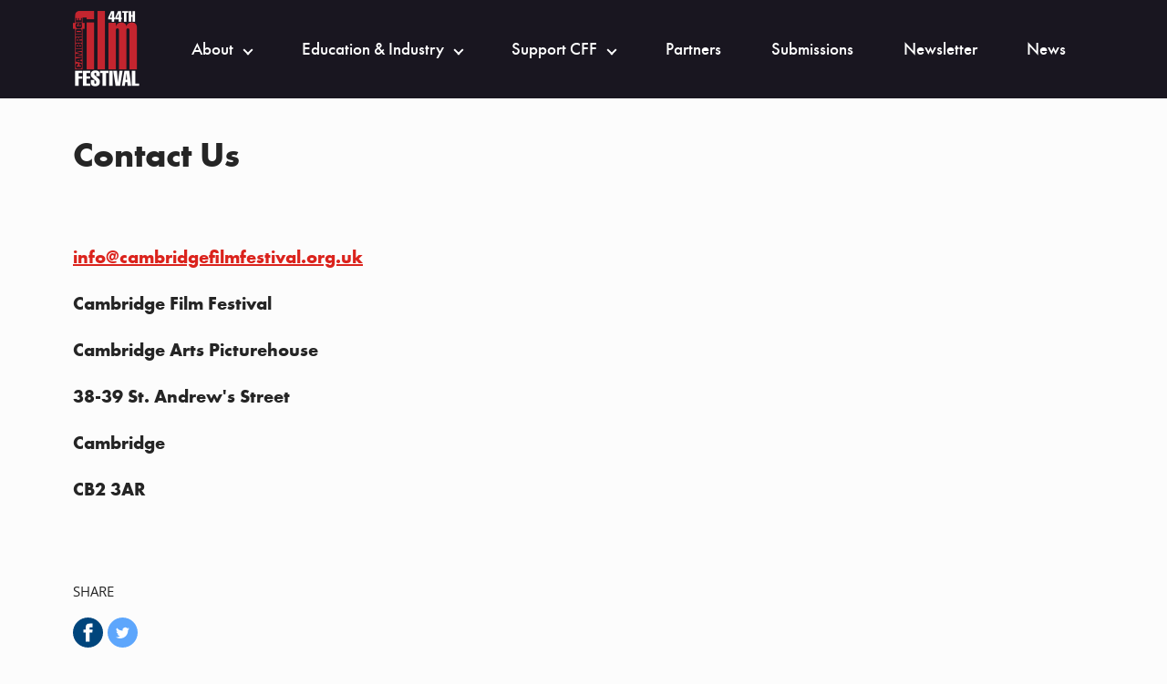

--- FILE ---
content_type: text/html; charset=UTF-8
request_url: https://www.cambridgefilmfestival.org.uk/contact-us
body_size: 4971
content:
    <!DOCTYPE html>
<html lang="en" class="no-js">
<head>
    <meta charset="UTF-8">
    <meta http-equiv="X-UA-Compatible" content="IE=edge">
    <meta name="viewport" content="width=device-width, initial-scale=1.0">
    
    <link rel="icon" href="/dist/images/16.png">
    
    <link rel="stylesheet" href="/dist/styles/core.min.css?v=1.2" media="screen"/>
	<link rel="stylesheet" id="advanced-stylesheet" href="/dist/styles/advanced.min.css?v=1.2" media="
    only print, screen and (min-width: 1vm),
    only all and (-ms-high-contrast: none), only all and (-ms-high-contrast: active),
    only all and (pointer: fine), only all and (pointer: coarse), only all and (pointer: none),
    only all and (-webkit-min-device-pixel-ratio:0) and (min-color-index:0),
    only all and (min--moz-device-pixel-ratio:0) and (min-resolution: 3e1dpcm)
	">

	<link rel="stylesheet" href="/dist/styles/print.min.css" media="print"/>

    <link rel="preconnect" href="https://cdn.matomo.cloud">
    <link rel="preconnect" href="https://www.googletagmanager.com">
    
    <script src='https://js.tito.io/v2' async></script>

        <title>Contact Us | Cambridge Film Festival</title>
    
    <script src="/dist/js/libraries/fontfaceobserver.js"></script>

    <script>
        let myFont = new FontFaceObserver('futura-pt');

        Promise.all([myFont.load()]).then(function () {
            document.documentElement.className += " fonts-loaded";
        });

		(function() {
			let linkEl = document.getElementById('advanced-stylesheet');
			if (window.matchMedia && window.matchMedia(linkEl.media).matches) {
				let head = document.querySelector('head');
				// Add main JS
				let jsMain = document.createElement('script');
				jsMain.src = '/dist/js/main.min.js';
				jsMain.defer = true;
				head.appendChild(jsMain);
				// Update classname to show JS is available
				(function(H){H.className=H.className.replace(/\bno-js\b/,'js')})(document.documentElement);
			}
		})();
	</script>

    <!-- Google Tag Manager -->
    <script>(function(w,d,s,l,i){w[l]=w[l]||[];w[l].push({'gtm.start':
    new Date().getTime(),event:'gtm.js'});var f=d.getElementsByTagName(s)[0],
    j=d.createElement(s),dl=l!='dataLayer'?'&l='+l:'';j.async=true;j.src=
    'https://www.googletagmanager.com/gtm.js?id='+i+dl;f.parentNode.insertBefore(j,f);
    })(window,document,'script','dataLayer','GTM-N9DLDWM');</script>
    <!-- End Google Tag Manager -->
<title>Cambridge Film Festival | Contact Us</title><meta name="generator" content="SEOmatic">
<meta name="referrer" content="no-referrer-when-downgrade">
<meta name="robots" content="all">
<meta content="en_GB" property="og:locale">
<meta content="Cambridge Film Festival" property="og:site_name">
<meta content="website" property="og:type">
<meta content="https://www.cambridgefilmfestival.org.uk/contact-us" property="og:url">
<meta content="Contact Us" property="og:title">
<meta name="twitter:card" content="summary_large_image">
<meta name="twitter:creator" content="@">
<meta name="twitter:title" content="Contact Us">
<link href="https://www.cambridgefilmfestival.org.uk/contact-us" rel="canonical">
<link href="https://www.cambridgefilmfestival.org.uk/" rel="home">
<link type="text/plain" href="https://www.cambridgefilmfestival.org.uk/humans.txt" rel="author"></head>
<body class="">
    <!-- Google Tag Manager (noscript) -->
    <noscript><iframe src="https://www.googletagmanager.com/ns.html?id=GTM-N9DLDWM"
    height="0" width="0" style="display:none;visibility:hidden"></iframe></noscript>
    <!-- End Google Tag Manager (noscript) -->
    <div class="site-wrap">
        
<header class="header" style="color: white;">
    <div class="header-inner">
        <div class="header-buttons">
            <div class="header-logo">
                <a href="/">
                    <img src="/dist/images/logo.png?v=44" alt="Cambridge Film Festival home" width="75" height="84">
                </a>
            </div>
            <button id="main-menu-toggle" class="main-menu-toggle hamburger" data-toggler="nav" aria-expanded="false">
                <span class="visuallyhidden">Toggle navigation</span>
                <span>Menu</span>
                    <span class="hamburger-box">
                    <span class="hamburger-inner"></span>
                </span>
            </button>
        </div>
        <nav class="header-navigation" id="main-menu" data-toggle="nav" aria-hidden="false">
            <ul>
                                                            <li class=" has-dropdown">
                            <a href="">About</a>

                                                            <ul class="sub-menu">
                                                                            <li><a href="https://www.cambridgefilmfestival.org.uk/guide">Guide to the Festival</a></li>
                                                                            <li><a href="https://www.cambridgefilmfestival.org.uk/cambridge-film-trust">About the Trust</a></li>
                                                                            <li><a href="https://www.cambridgefilmfestival.org.uk/meet-the-team">Meet the Team</a></li>
                                                                            <li><a href="https://www.cambridgefilmfestival.org.uk/history">Festival History</a></li>
                                                                            <li><a href="https://www.cambridgefilmfestival.org.uk/awards-history">Awards History</a></li>
                                                                            <li><a href="https://www.cambridgefilmfestival.org.uk/brochure-archive">Brochure Archive</a></li>
                                                                            <li><a href="https://www.cambridgefilmfestival.org.uk/contact-us">Contact Us</a></li>
                                                                            <li><a href="https://www.cambridgefilmfestival.org.uk/environmental-policy">Environmental Policy</a></li>
                                                                            <li><a href="https://www.cambridgefilmfestival.org.uk/cff-ai-policy">A.I. Policy</a></li>
                                                                    </ul>
                                                    </li>
                                                                                                                                                                                                                                                                                                                                                                                                                    <li class=" has-dropdown">
                            <a href="https://www.cambridgefilmfestival.org.uk/education">Education &amp; Industry</a>

                                                            <ul class="sub-menu">
                                                                            <li><a href="https://www.cambridgefilmfestival.org.uk/industry-day">Industry Day</a></li>
                                                                            <li><a href="https://www.cambridgefilmfestival.org.uk/reel-voices">Reel Voices</a></li>
                                                                            <li><a href="https://www.cambridgefilmfestival.org.uk/reel-voices-reviews">Reel Voices Reviews</a></li>
                                                                            <li><a href="https://www.cambridgefilmfestival.org.uk/youth-lab">Youth Lab</a></li>
                                                                            <li><a href="https://www.cambridgefilmfestival.org.uk/internships">Internships</a></li>
                                                                            <li><a href="https://www.cambridgefilmfestival.org.uk/volunteer">Volunteering</a></li>
                                                                    </ul>
                                                    </li>
                                                                                                                                                                                                                                                                                                        <li class=" has-dropdown">
                            <a href="https://www.cambridgefilmfestival.org.uk/support-us">Support CFF</a>

                                                            <ul class="sub-menu">
                                                                            <li><a href="https://www.cambridgefilmfestival.org.uk/become-friend">Become a Friend</a></li>
                                                                            <li><a href="https://www.cambridgefilmfestival.org.uk/donate">Make a Donation</a></li>
                                                                            <li><a href="https://www.cambridgefilmfestival.org.uk/support-us/patrons-circle">Patrons Circle</a></li>
                                                                            <li><a href="https://www.cambridgefilmfestival.org.uk/corporate-partner">Become a Corporate Partner</a></li>
                                                                    </ul>
                                                    </li>
                                                                                                                                                                                                                                <li class="">
                            <a href="https://www.cambridgefilmfestival.org.uk/partners">Partners</a>

                                                    </li>
                                                                                <li class="">
                            <a href="https://www.cambridgefilmfestival.org.uk/submissions">Submissions</a>

                                                    </li>
                                                                                <li class="">
                            <a href="https://www.cambridgefilmfestival.org.uk/subscribe">Newsletter</a>

                                                    </li>
                                                                                <li class="">
                            <a href="https://www.cambridgefilmfestival.org.uk/news">News</a>

                                                    </li>
                                                                </ul>
        </nav>
    </div>
</header>
                <main class="main">
            <div class="main-inner main-inner--subpage">
                                                				<article class="page">
			<div class="page__body">
				<h1>Contact Us</h1>
								<h5><br /></h5><h5><a href="mailto:info@cambridgefilmfestival.org.uk"><strong>info@cambridgefilmfestival.org.uk</strong></a></h5>
<h5></h5>
<h5><strong>Cambridge Film Festival</strong></h5>
<h5><strong>Cambridge Arts Picturehouse</strong></h5>
<h5><strong>38-39 St. Andrew's Street</strong></h5>
<h5><strong>Cambridge</strong></h5>
<h5><strong>CB2 3AR</strong></h5>

<h6><br /></h6><h6></h6>
																							</div>
		</article>
		                                    <aside class="page__share">
    <p>Share</p>
    <div class="page__share-buttons">
        <a href="https://www.facebook.com/sharer/sharer.php?u=https://www.cambridgefilmfestival.org.uk/contact-us">
            <img src="/dist/svg/facebook_icon.svg" alt="Share this article on Facebook!">
        </a>
        <a href="https://twitter.com/intent/tweet?text=Contact Us!&url=https://www.cambridgefilmfestival.org.uk/contact-us">
            <img src="/dist/svg/twitter_icon.svg" alt="Share this article on Twitter!">
        </a>
    </div>
</aside>                            </div>
        </main>
        

<footer class="site-footer">
    <div class="footer-inner">
        <div class="footer__festival-info">
            <h2>
            The Cambridge Film Festival
            Oct 22
            -
            Nov 1 2026
            </h2>
        </div>
        <div class="footer-row footer-middle">
                            <nav class="footer-navigation">
                    <ul>
                                                    <li><a href="https://www.cambridgefilmfestival.org.uk/partners">Official Partners and Supporters</a></li>
                                                    <li><a href="https://www.cambridgefilmfestival.org.uk/become-friend">Become a festival friend</a></li>
                                                    <li><a href="https://www.cambridgefilmfestival.org.uk/meet-the-team">Meet the Team</a></li>
                                                    <li><a href="https://www.cambridgefilmfestival.org.uk/cambridge-film-trust">Cambridge Film Trust</a></li>
                                                    <li><a href="https://www.cambridgefilmfestival.org.uk/contact-us">Contact Us</a></li>
                                                    <li><a href="https://www.cambridgefilmfestival.org.uk/support-us">Support Us</a></li>
                                            </ul>
                </nav>
                        <div class="footer-col">
                <section class="footer-socials socials">
                                            <a href="https://www.instagram.com/camfilmfest/">
                                                                                                                                <svg xmlns="http://www.w3.org/2000/svg" xmlns:xlink="http://www.w3.org/1999/xlink" width="24" height="24" viewBox="0 0 24 24" version="1.1">
  <defs>
    <path d="M12 2.163c3.204 0 3.584.012 4.85.07 3.252.148 4.771 1.691 4.919 4.919.058 1.265.069 1.645.069 4.849 0 3.205-.012 3.584-.069 4.849-.149 3.225-1.664 4.771-4.919 4.919-1.266.058-1.644.07-4.85.07-3.204 0-3.584-.012-4.849-.07-3.26-.149-4.771-1.699-4.919-4.92-.058-1.265-.07-1.644-.07-4.849 0-3.204.013-3.583.07-4.849.149-3.227 1.664-4.771 4.919-4.919 1.266-.057 1.645-.069 4.849-.069ZM12 0C8.741 0 8.333.014 7.053.072 2.695.272.273 2.69.073 7.052.014 8.333 0 8.741 0 12c0 3.259.014 3.668.072 4.948.2 4.358 2.618 6.78 6.98 6.98C8.333 23.986 8.741 24 12 24c3.259 0 3.668-.014 4.948-.072 4.354-.2 6.782-2.618 6.979-6.98.059-1.28.073-1.689.073-4.948 0-3.259-.014-3.667-.072-4.947-.196-4.354-2.617-6.78-6.979-6.98C15.668.014 15.259 0 12 0Zm0 5.838a6.162 6.162 0 1 0 0 12.324 6.162 6.162 0 0 0 0-12.324ZM12 16a4 4 0 1 1 0-8 4 4 0 0 1 0 8Zm6.406-11.845a1.44 1.44 0 1 0 0 2.881 1.44 1.44 0 0 0 0-2.881Z" id="ftwmrkftlk-a"></path>
  </defs>
  <g stroke="none" stroke-width="1" fill="none" fill-rule="evenodd">
    <mask id="ftwmrkftlk-b" fill="#fff">
      <use xlink:href="#ftwmrkftlk-a"></use>
    </mask>
    <use fill="#FFF" fill-rule="nonzero" xlink:href="#ftwmrkftlk-a"></use>
    <g mask="url(#ftwmrkftlk-b)" fill="#FFF">
      <path d="M0 0h24v24H0z"></path>
    </g>
  </g>
</svg>

                                    <span class="visuallyhidden">Visit us on
                                        Instagram</span>
                                                                                    </a>
                                            <a href="https://bsky.app/profile/camfilmfest.com">
                                                                                                                                <svg xmlns="http://www.w3.org/2000/svg" id="eedgwqhbzh-Layer_1" version="1.1" viewBox="0 0 2232 2500">
  <defs>
    <style>
      .eedgwqhbzh-st0 {
        fill: #fff;
      }
    </style>
  </defs>
  <path class="eedgwqhbzh-st0" d="M483.8,303.7c255.9,192.8,531.1,583.5,632.2,793.2v553.9c0-11.8-4.5,1.5-14.3,30.2-52.7,155.4-258.7,761.9-729.7,277-248-255.3-133.2-510.6,318.2-587.6-258.2,44.1-548.6-28.8-628.2-314.4C39.1,973.9,0,467.8,0,399.4,0,57,299.2,164.7,483.8,303.7ZM1748.2,303.7c-255.9,192.8-531.1,583.5-632.2,793.2v553.9c0-11.8,4.5,1.5,14.3,30.2,52.7,155.4,258.7,761.9,729.7,277,248-255.3,133.2-510.6-318.2-587.6,258.2,44.1,548.6-28.8,628.2-314.4,22.9-82.2,62-588.3,62-656.6,0-342.4-299.2-234.8-483.8-95.7h0Z"></path>
</svg>

                                    <span class="visuallyhidden">Visit us on
                                        Bluesky white</span>
                                                                                    </a>
                                            <a href="https://www.flickr.com/photos/cambridgefilmfestival/">
                                                                                                                                <svg xmlns="http://www.w3.org/2000/svg" style="enable-background:new 0 0 500 500" viewBox="0 0 500 500" fill="#fff">
  <path d="M450 357.41c0 49.08-40.124 88.871-89.644 88.871-49.507 0-89.64-39.791-89.64-88.871 0-49.107 40.133-88.907 89.64-88.907 49.52 0 89.644 39.8 89.644 88.907zm-310.36-88.907c-49.507 0-89.64 39.8-89.64 88.907 0 49.08 40.133 88.871 89.64 88.871s89.64-39.791 89.64-88.871c0-49.107-40.133-88.907-89.64-88.907z"></path>
</svg>

                                    <span class="visuallyhidden">Visit us on
                                        Flickr</span>
                                                                                    </a>
                                            <a href="https://www.linkedin.com/company/cambridge-film-festival">
                                                                                                                                <svg xmlns="http://www.w3.org/2000/svg" style="enable-background:new 0 0 510 510" viewBox="0 0 510 510" fill="#fff">
  <path d="M459 0H51C22.95 0 0 22.95 0 51v408c0 28.05 22.95 51 51 51h408c28.05 0 51-22.95 51-51V51c0-28.05-22.95-51-51-51zM153 433.5H76.5V204H153v229.5zm-38.25-272.85c-25.5 0-45.9-20.4-45.9-45.9s20.4-45.9 45.9-45.9 45.9 20.4 45.9 45.9-20.4 45.9-45.9 45.9zM433.5 433.5H357V298.35c0-20.399-17.85-38.25-38.25-38.25s-38.25 17.851-38.25 38.25V433.5H204V204h76.5v30.6c12.75-20.4 40.8-35.7 63.75-35.7 48.45 0 89.25 40.8 89.25 89.25V433.5z"></path>
</svg>

                                    <span class="visuallyhidden">Visit us on
                                        Linkedin</span>
                                                                                    </a>
                                            <a href="https://www.facebook.com/cambridgefilmfestival">
                                                                                                                                <svg xmlns="http://www.w3.org/2000/svg" width="12" height="24" viewBox="0 0 12 24" version="1.1">
  <path d="M3 8H0v4h3v12h5V12h3.642L12 8H8V6.333C8 5.378 8.192 5 9.115 5H12V0H8.192C4.596 0 3 1.583 3 4.615V8Z" fill-rule="nonzero" fill="#FFF" stroke="none" stroke-width="1"></path>
</svg>

                                    <span class="visuallyhidden">Visit us on
                                        Facebook</span>
                                                                                    </a>
                                            <a href="https://letterboxd.com/camfilmfest/">
                                                                                                                                <svg xmlns="http://www.w3.org/2000/svg" xmlns:xlink="http://www.w3.org/1999/xlink" id="bgxllggztj-Layer_1" version="1.1" viewBox="0 0 500 500">
  <defs>
    <style>
      .bgxllggztj-st0 {
        mask: url(#bgxllggztj-mask-1);
      }

      .bgxllggztj-st1, .bgxllggztj-st2 {
        fill: #fff;
      }

      .bgxllggztj-st3 {
        mask: url(#bgxllggztj-mask);
      }

      .bgxllggztj-st2 {
        fill-rule: evenodd;
      }

      .bgxllggztj-st4 {
        fill: #323232;
      }
    </style>
    <mask id="bgxllggztj-mask" x="298.8" y="180" width="140.2" height="141.4" maskUnits="userSpaceOnUse">
      <g id="bgxllggztj-mask-2">
        <rect id="bgxllggztj-path-1" class="bgxllggztj-st1" x="309.2" y="180" width="129.8" height="141.4"></rect>
      </g>
    </mask>
    <mask id="bgxllggztj-mask-1" x="61" y="180" width="140.2" height="141.4" maskUnits="userSpaceOnUse">
      <g id="bgxllggztj-mask-4">
        <rect id="bgxllggztj-path-3" class="bgxllggztj-st1" x="61" y="180" width="129.8" height="141.4"></rect>
      </g>
    </mask>
  </defs>
  <g id="bgxllggztj-letterboxd-decal-dots-neg-mono">
    <circle id="bgxllggztj-Circle" class="bgxllggztj-st1" cx="250" cy="250" r="250"></circle>
    <g id="bgxllggztj-Dots">
      <ellipse id="bgxllggztj-Green" class="bgxllggztj-st4" cx="250" cy="250" rx="70.1" ry="70"></ellipse>
      <g id="bgxllggztj-Blue">
        <g class="bgxllggztj-st3">
          <ellipse class="bgxllggztj-st4" cx="368.9" cy="250" rx="70.1" ry="70"></ellipse>
        </g>
      </g>
      <g id="bgxllggztj-Orange">
        <g class="bgxllggztj-st0">
          <ellipse class="bgxllggztj-st4" cx="131.1" cy="250" rx="70.1" ry="70"></ellipse>
        </g>
      </g>
      <path id="bgxllggztj-Overlap" class="bgxllggztj-st2" d="M190.5,287.1c-6.7-10.7-10.6-23.5-10.6-37.1s3.9-26.3,10.6-37.1c6.7,10.7,10.6,23.5,10.6,37.1s-3.9,26.3-10.6,37.1h0Z"></path>
      <path id="bgxllggztj-Overlap1" data-name="Overlap" class="bgxllggztj-st2" d="M309.5,212.9c6.7,10.7,10.6,23.5,10.6,37.1s-3.9,26.3-10.6,37.1c-6.7-10.7-10.6-23.5-10.6-37.1s3.9-26.3,10.6-37.1h0Z"></path>
    </g>
  </g>
</svg>

                                    <span class="visuallyhidden">Visit us on
                                        Letterboxed white website footer</span>
                                                                                    </a>
                                    </section>
            </div>
        </div>
                    <section class="footer-info">
                <p> © Cambridge Film Trust 2025.<br /> All rights reserved.<br /> Registered charity number 1120059.<br /> Site by <a href="http://www.studio24.net" target="_blank" rel="noreferrer noopener">Studio 24</a></p>
            </section>
            </div>
</footer>
</footer>
    </div>
<script type="application/ld+json">{"@context":"https://schema.org","@graph":{"1":{"@id":"#identity","@type":"Organization"},"2":{"@id":"#creator","@type":"Organization"},"3":{"@type":"BreadcrumbList","description":"Breadcrumbs list","itemListElement":[{"@type":"ListItem","item":"https://www.cambridgefilmfestival.org.uk/","name":"Homepage","position":1},{"@type":"ListItem","item":"https://www.cambridgefilmfestival.org.uk/contact-us","name":"Contact Us","position":2}],"name":"Breadcrumbs"}}}</script></body>
</html>

--- FILE ---
content_type: image/svg+xml
request_url: https://www.cambridgefilmfestival.org.uk/dist/svg/twitter_icon.svg
body_size: 259
content:
<svg width="33" height="33" viewBox="0 0 33 33" version="1.1" xmlns="http://www.w3.org/2000/svg" xmlns:xlink="http://www.w3.org/1999/xlink"><defs><path d="M14.85 1.582a6.083 6.083 0 0 1-1.75.48A3.052 3.052 0 0 0 14.44.376a6.103 6.103 0 0 1-1.935.74 3.05 3.05 0 0 0-5.192 2.778A8.649 8.649 0 0 1 1.033.71a3.05 3.05 0 0 0 .943 4.068 3.034 3.034 0 0 1-1.379-.382C.564 5.81 1.575 7.13 3.041 7.423a3.054 3.054 0 0 1-1.377.052 3.049 3.049 0 0 0 2.847 2.116A6.126 6.126 0 0 1 0 10.853a8.625 8.625 0 0 0 4.67 1.369c5.657 0 8.853-4.778 8.66-9.063a6.203 6.203 0 0 0 1.52-1.577Z" id="a"/></defs><g stroke="none" stroke-width="1" fill="none" fill-rule="evenodd"><circle fill="#5DA6FC" fill-rule="nonzero" cx="16.5" cy="16.5" r="16.5"/><use fill="#FFF" fill-rule="nonzero" xlink:href="#a" stroke-width="1" transform="translate(9.075 10.725)"/></g></svg>

--- FILE ---
content_type: image/svg+xml
request_url: https://www.cambridgefilmfestival.org.uk/dist/svg/facebook_icon.svg
body_size: -19
content:
<svg width="33" height="33" viewBox="0 0 33 33" version="1.1" xmlns="http://www.w3.org/2000/svg" xmlns:xlink="http://www.w3.org/1999/xlink"><defs><path d="M2.5 6.667H0V10h2.5v10h4.167V10h3.035L10 6.667H6.667v-1.39c0-.795.16-1.11.929-1.11H10V0H6.827C3.83 0 2.5 1.32 2.5 3.846v2.82Z" id="a"/></defs><g stroke="none" stroke-width="1" fill="none" fill-rule="evenodd"><circle fill="#00457C" fill-rule="nonzero" cx="16.5" cy="16.5" r="16.5"/><use fill="#FFF" fill-rule="nonzero" xlink:href="#a" transform="translate(11.55 6.6)" stroke-width="1"/></g></svg>